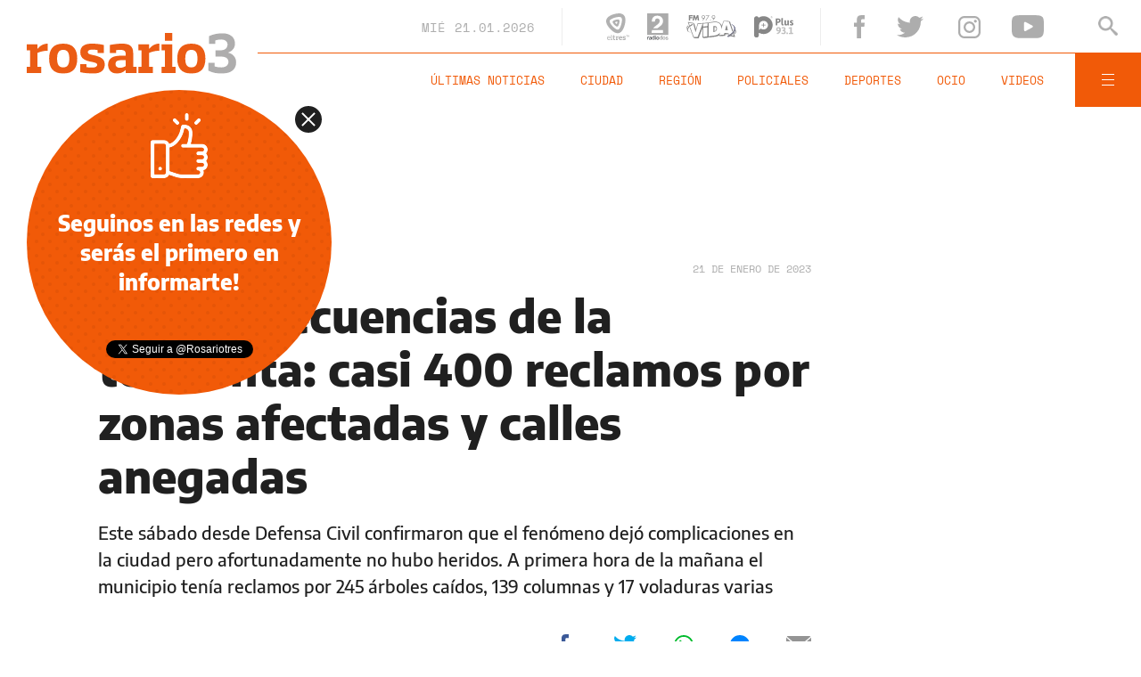

--- FILE ---
content_type: text/html;charset=UTF-8
request_url: https://www.rosario3.com/ajax/api-infoclima-local.html
body_size: 490
content:



<?xml version="1.0" encoding="ISO-8859-1"?>
<Pronostico>
<ciudad>Rosario</ciudad><hoy><ultactualizacion>1768968000</ultactualizacion><descripcion> </descripcion><estadoIcono>2</estadoIcono><estadoDetalle>Nublado Parcial</estadoDetalle><temperatura>18.2</temperatura><humedad>58</humedad><presion>1011.0</presion><uv>13.3</uv><sensacionTermica>18.2</sensacionTermica><solSale>6:15</solSale><solPone>20:05</solPone><luna2>Luna Creciente</luna2><luna3>18/01</luna3><luna4>01/02</luna4></hoy><hora1><hora>1768971600</hora><estadoIcono>1</estadoIcono><estadoDescripcion>Despejado</estadoDescripcion><temperatura>22</temperatura><humedad>62</humedad></hora1><hora2><hora>1768986000</hora><estadoIcono>1</estadoIcono><estadoDescripcion>Despejado</estadoDescripcion><temperatura>20</temperatura><humedad>60</humedad></hora2><hora3><hora>1769000400</hora><estadoIcono>1</estadoIcono><estadoDescripcion>Despejado</estadoDescripcion><temperatura>25</temperatura><humedad>39</humedad></hora3><hora4><hora>1769014800</hora><estadoIcono>1</estadoIcono><estadoDescripcion>Despejado</estadoDescripcion><temperatura>30</temperatura><humedad>23</humedad></hora4> <pronostico1><dia>1768953600</dia><maxima>30</maxima><minima>21</minima><estadoIcono>2</estadoIcono><estadoDescripcion>Nublado Parcial</estadoDescripcion><humedad>28</humedad><uv>13.3</uv><solsale>6:15</solsale><solpone>20:05</solpone><lunasale>9:52</lunasale><lunapone>22:30</lunapone></pronostico1><pronostico2><dia>1769040000</dia><maxima>31</maxima><minima>20</minima><estadoIcono>5</estadoIcono><estadoDescripcion>Lluvia</estadoDescripcion><humedad>31</humedad><uv>12.9</uv><solsale>6:15</solsale><solpone>20:05</solpone><lunasale>10:54</lunasale><lunapone>22:57</lunapone></pronostico2><pronostico3><dia>1769126400</dia><maxima>29</maxima><minima>19</minima><estadoIcono>3</estadoIcono><estadoDescripcion>Nublado</estadoDescripcion><humedad>34</humedad><uv>12.9</uv><solsale>6:15</solsale><solpone>20:05</solpone><lunasale>11:58</lunasale><lunapone>23:27</lunapone></pronostico3><pronostico4><dia>1769212800</dia><maxima>34</maxima><minima>24</minima><estadoIcono>2</estadoIcono><estadoDescripcion>Nublado Parcial</estadoDescripcion><humedad>39</humedad><uv>12.1</uv><solsale>6:15</solsale><solpone>20:05</solpone><lunasale>13:04</lunasale><lunapone>23:59</lunapone></pronostico4><pronostico5><dia>1769299200</dia><maxima>35</maxima><minima>25</minima><estadoIcono>1</estadoIcono><estadoDescripcion>Despejado</estadoDescripcion><humedad>38</humedad><uv>12.7</uv><solsale>6:15</solsale><solpone>20:05</solpone><lunasale>14:13</lunasale><lunapone></lunapone></pronostico5>         </Pronostico>



--- FILE ---
content_type: text/html; charset=utf-8
request_url: https://www.google.com/recaptcha/api2/aframe
body_size: 268
content:
<!DOCTYPE HTML><html><head><meta http-equiv="content-type" content="text/html; charset=UTF-8"></head><body><script nonce="RK0U-ODxR82yGTt5uNYaZA">/** Anti-fraud and anti-abuse applications only. See google.com/recaptcha */ try{var clients={'sodar':'https://pagead2.googlesyndication.com/pagead/sodar?'};window.addEventListener("message",function(a){try{if(a.source===window.parent){var b=JSON.parse(a.data);var c=clients[b['id']];if(c){var d=document.createElement('img');d.src=c+b['params']+'&rc='+(localStorage.getItem("rc::a")?sessionStorage.getItem("rc::b"):"");window.document.body.appendChild(d);sessionStorage.setItem("rc::e",parseInt(sessionStorage.getItem("rc::e")||0)+1);localStorage.setItem("rc::h",'1768982788334');}}}catch(b){}});window.parent.postMessage("_grecaptcha_ready", "*");}catch(b){}</script></body></html>

--- FILE ---
content_type: application/javascript; charset=utf-8
request_url: https://fundingchoicesmessages.google.com/f/AGSKWxWjZar6tpYZIs4V_Mk5FAFLQ-bUjZc5B6lLnoW-Cotm1r14j-Ftyqo4a6ZGciFEk3fpP7A-JcHzwyDsEeDJmS1QDbeFP0AQFYMvShnzI9d8731A6l-fxocaqAwpFcmccKIo0PXBwA6sgyyPHayahqzhYoaYviVkY5rhOaUK_e6rHxEb2SQAs4n1v7g1/_/exads-/stickyad2._796x110_/virtualgirlhd-_pchadtree.
body_size: -1290
content:
window['8ca5dfe8-a24a-4451-b275-102f4ad2d1e7'] = true;